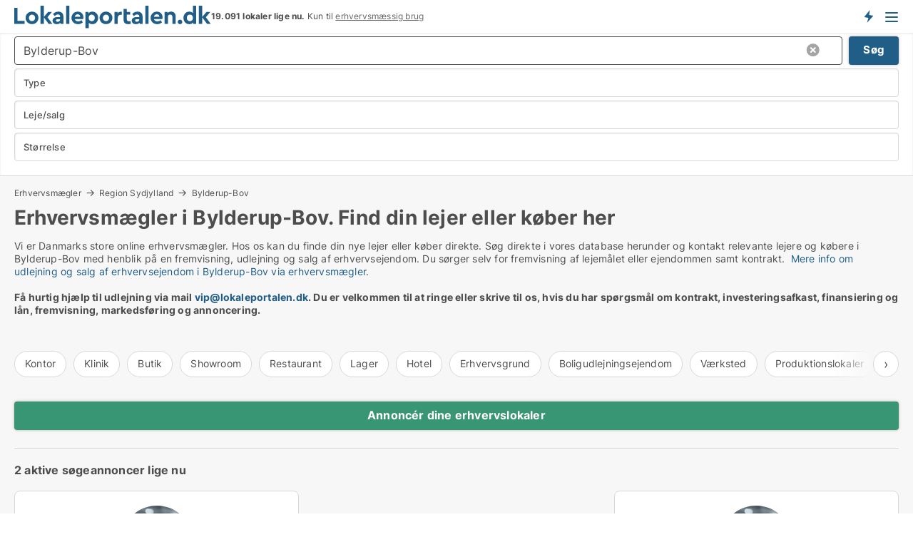

--- FILE ---
content_type: text/html; charset=utf-8
request_url: https://www.lokaleportalen.dk/erhvervsmaegler/bylderup-bov
body_size: 13422
content:
<!doctype html>
<html lang="da" prefix="og:http://ogp.me/ns#">
<head>
    
<meta charset="UTF-8" />

    <title>Erhvervsmægler i Bylderup-Bov</title>
        <meta name="description" content="Vi er Danmarks store online erhvervsmægler. Hos os kan du finde din nye lejer eller køber direkte. Søg direkte i vores database og kontakt relevante lejere og købere i Bylderup-Bov" />
        <meta property="fb:app_id" content="271960529906423" />
        <meta property="og:type" content="website" />
        <meta property="og:image" content="https://www.lokaleportalen.dk/media/2zohm2et/microsoftteams-image.png" />
        <meta property="og:image:secure_url" content="https://www.lokaleportalen.dk/media/2zohm2et/microsoftteams-image.png" />
        <meta property="og:image:alt" content="https://www.lokaleportalen.dk/media/2zohm2et/microsoftteams-image.png" />
        <meta property="og:image:width" content="640" />
        <meta property="og:image:height" content="480" />
        <meta property="og:url" content="https://www.lokaleportalen.dk/erhvervsmaegler/bylderup-bov" />
        <meta property="og:title" content="Erhvervsmægler i Bylderup-Bov" />
        <meta property="og:description" content="Vi er Danmarks store online erhvervsmægler. Hos os kan du finde din nye lejer eller køber direkte. Søg direkte i vores database og kontakt relevante lejere og købere i Bylderup-Bov" />


<link rel="canonical" href="https://www.lokaleportalen.dk/erhvervsmaegler/bylderup-bov" />

    <meta name="viewport" content="width=device-width, initial-scale=1, maximum-scale=1" />
    <link rel="shortcut icon" href="/images/favicons/favicon-l.svg" type="image/svg+xml" />

    <link rel="stylesheet" type="text/css" href="/css/Fonts.css?v=qdyVyXTPGujr1_Zx6mSCH3rhyJE" />


<link rel="stylesheet" href="/bundles/css/styles.css?v=pWVo-qnRWIgdurHenxtdXkftMa4" />
<link rel="stylesheet" href="/bundles/css/ie.css?v=arvbbbJlr3nYUy4yERXZvdZs-2M" />

    <link rel="stylesheet" type="text/css" href="/css/Print.css?v=bYdEREpUZoZiSfaoFUgZUwvL20s" media="print" />
<script>
    window.dataLayer = window.dataLayer || [];
    function gtag() { dataLayer.push(arguments); }
    gtag('consent', 'default', {
        'ad_user_data': 'denied',
        'ad_personalization': 'denied',
        'ad_storage': 'denied',
        'analytics_storage': 'denied'
    });
    gtag('js', new Date());
    gtag('config', 'G-C2382PKSN9');
</script>


<script type="application/ld+json">
{
  "@context": "https://schema.org",
  "@type": "FAQPage",
  "mainEntity": [
    {
      "@type": "Question",
      "acceptedAnswer": {
        "@type": "Answer",
        "text": "Der søges alle typer erhvervslokaler og erhvervsejendomme i Bylderup-Bov Bylderup-Bov på Lokaleportalen.dk."
      },
      "name": "Hvilke typer lokaler og ejendomme søges der i Bylderup-Bov Bylderup-Bov på Lokaleportalen.dk?"
    },
    {
      "@type": "Question",
      "acceptedAnswer": {
        "@type": "Answer",
        "text": "Hvis du har ledige erhvervslokaler i Bylderup-Bov Bylderup-Bov, er der en række faktorer som du skal være opmærksom på, herunder lokalernes stand, prissætning, markedsføring, fremvisning og kontrakt. Kontakt os gerne hvis du har brug for hjælp."
      },
      "name": "Hvordan finder jeg en lokalesøger som passer til mine ledige lokaler i Bylderup-Bov Bylderup-Bov?"
    },
    {
      "@type": "Question",
      "acceptedAnswer": {
        "@type": "Answer",
        "text": "Mange ejendomsselskaber varetager selv processen med udlejning eller salg, hvis de får ledige lokaler. Det kan dog være en god ide at bruge en rådgiver hvis du er i tvivl - eksempelvis en ejendomsadvokat."
      },
      "name": "Kan jeg finde en lejer eller køber til mine erhvervslokaler i Bylderup-Bov Bylderup-Bov uden en erhvervsmægler?"
    },
    {
      "@type": "Question",
      "acceptedAnswer": {
        "@type": "Answer",
        "text": "Du kan annoncere dine ledige lokaler i Bylderup-Bov på Lokaleportalen.dk. <a href=\"https://www.lokaleportalen.dk/opret-annonce\">Klik her for at oprette en  annonce for dine ledige lokaler</a>. På listen herover kan du se virksomheder der søger kontor, lager, butik, værksted, klinik, kontorfællesskab mv. i Bylderup-Bov Bylderup-Bov lige nu. Klik på overskriften ud for hver virksomhed for at læse mere om hvad de søger."
      },
      "name": "Hvordan kan jeg markedsføre mine ledige lokaler i Bylderup-Bov Bylderup-Bov?"
    }
  ]
}
</script>
</head>
<body class="new-popup-layout">
    
    

<header id="header">
    <section>
<a href="https://www.lokaleportalen.dk/" class="logo">
                    <img alt="Ledige erhvervslokaler → 1000-vis af lokaler til leje lige nu" title="Ledige erhvervslokaler → 1000-vis af lokaler til leje lige nu" src="/media/kjtddh3g/lokaleportalen-logo.svg"  />
                    
                </a>            <div class="post-logo">
                    <ul class="info" id="presentation_info" data-separator="." data-animate="false">
                        <li><span class="show-desktop"><b>19.091 lokaler lige nu</b> på <a class="tos-info" href="javascript:void(0)" popup-content-id="17434" data-anchor="tos_mails" style="text-decoration:underline;"><strong>Danmark største portal for erhvervslokaler</strong></a></span><span class="show-mobile"><b>19.091 lokaler lige nu.</b> Kun til <a class="tos-info" href="javascript:void(0)" popup-content-id="17434" data-anchor="tos_mails" style="text-decoration:underline;">erhvervsmæssig brug</a></span></li>
                    </ul>


            </div>
            <div class="logo-btns">
                <a id="special_product_button" class="special-product-button" onclick="ShowPreAuthPopup('HeaderSpecialButton', 'Popup_FrequencyUserCreation', '', false, '', '');">Få besked om nye lokaler</a>

                <div class="notification-buttons show-mobile">
                    
<a data-action="user-notifications" data-api="UserNotificationPopup" data-type="Default" class="notification-counter" style="display:none;"
   data-text="Nye lokaler" data-empty-text="Lokaler der passer til din agent">
    <label data-action="label"></label>
    <span class="counter" data-action="counter"></span>
</a>
                </div>


                    <a class="show-menu-button" onclick="ToggleMenu();"></a>
            </div>
        <div id="slide_nav" class="mobile-navi"></div>
    </section>
        <nav>
                <div  data-single-line="">
                    <aside>
<span><a class="show-desktop regular with-nested" onmouseover="this.prevFontColor=this.style.color;this.style.color='#f5870b'" onmouseout="this.style.color=this.prevFontColor" href="https://www.lokaleportalen.dk/om-lokaleportalendk">Om Lokaleportalen.dk </a><ul class="nested-links"><li><a class="regular" href="https://www.lokaleportalen.dk/kontakt">Kontakt</a></li><li><a class="regular" href="https://www.lokaleportalen.dk/find-fejl-og-faa-beloenning">Find fejl og få belønning</a></li><li><a class="regular" href="/udvalgte-kunder">Udvalgte kunder</a></li><li><a class="regular" href="https://www.lokaleportalen.dk/medieomtale">Medieomtale</a></li><li><a class="regular" href="https://www.lokaleportalen.dk/facebook-communities">Facebook communities</a></li></ul></span><span><a class="bold with-nested" onmouseover="this.prevFontColor=this.style.color;this.style.color='#f5870b'" onmouseout="this.style.color=this.prevFontColor" href="https://www.lokaleportalen.dk/lokaler-til-leje">Lokaler til leje</a><ul class="nested-links"><li><a class="regular" href="https://www.lokaleportalen.dk/leje/kontorlokaler">Kontor til leje</a></li><li><a class="regular" href="https://www.lokaleportalen.dk/leje/butikslokaler">Butik til leje</a></li><li><a class="regular" href="https://www.lokaleportalen.dk/leje/lagerlokaler">Lager til leje</a></li><li><a class="regular" href="https://www.lokaleportalen.dk/leje/vaerkstedslokaler">Værksted til leje</a></li><li><a class="regular" href="https://www.lokaleportalen.dk/leje/kontorfaellesskaber">Kontorfællesskab til leje</a></li><li><a class="regular" href="https://www.lokaleportalen.dk/leje/kontorhoteller">Kontorhotel til leje</a></li><li><a class="regular" href="https://www.lokaleportalen.dk/leje/restaurantlokaler">Restaurant til leje</a></li><li><a class="regular" href="https://www.lokaleportalen.dk/leje/kliniklokaler">Klinik til leje</a></li><li><a class="regular" href="https://www.lokaleportalen.dk/leje/showrooms">Showroom til leje</a></li><li><a class="regular" href="https://www.lokaleportalen.dk/leje/erhvervslejemaal">Erhvervslejemål </a></li><li><a class="regular" href="https://www.lokaleportalen.dk/leje/erhvervsgrunde">Erhvervsgrund til leje</a></li></ul></span><span><a class="bold with-nested" onmouseover="this.prevFontColor=this.style.color;this.style.color='#f5870b'" onmouseout="this.style.color=this.prevFontColor" href="/erhvervsejendomme-til-salg">Erhvervsejendom til salg</a><ul class="nested-links"><li><a class="regular" href="https://www.lokaleportalen.dk/salg/kontorejendomme">Kontor til salg</a></li><li><a class="regular" href="https://www.lokaleportalen.dk/salg/butikker">Butik til salg</a></li><li><a class="regular" href="https://www.lokaleportalen.dk/salg/lagerejendomme">Lager til salg</a></li><li><a class="regular" href="https://www.lokaleportalen.dk/salg/produktionsejendomme">Produktionsejendomme til salg</a></li><li><a class="regular" href="https://www.lokaleportalen.dk/salg/restauranter">Restaurant til salg</a></li><li><a class="regular" href="https://www.lokaleportalen.dk/salg/klinikker">Klinik til salg</a></li><li><a class="regular" href="https://www.lokaleportalen.dk/salg/boligudlejningsejendomme">Boligejendomme til salg</a></li><li><a class="regular" href="https://www.lokaleportalen.dk/salg/hotelejendomme">Hotel til salg</a></li><li><a class="regular" href="https://www.lokaleportalen.dk/salg/ejendomme">Ejendomme til salg</a></li><li><a class="regular" href="https://www.lokaleportalen.dk/salg/erhvervsgrunde">Erhvervsgrund til salg</a></li></ul></span><span><a class="bold with-nested" onmouseover="this.prevFontColor=this.style.color;this.style.color='#f5870b'" onmouseout="this.style.color=this.prevFontColor" href="/udlejning-af-lokaler">Find lejer</a><ul class="nested-links"><li><a class="regular" href="https://www.lokaleportalen.dk/udlejning-af-lokaler/kontorlokaler">Udlejning af kontor</a></li><li><a class="regular" href="https://www.lokaleportalen.dk/udlejning-af-lokaler/butikslokaler">Udlejning af butik</a></li><li><a class="regular" href="https://www.lokaleportalen.dk/udlejning-af-lokaler/lagerlokaler">Udlejning af lager</a></li><li><a class="regular" href="https://www.lokaleportalen.dk/udlejning-af-lokaler/kliniklokaler">Udlejning af klinik</a></li><li><a class="regular" href="https://www.lokaleportalen.dk/udlejning-af-lokaler/showrooms">Udlejning af showroom</a></li><li><a class="regular" href="https://www.lokaleportalen.dk/udlejning-af-lokaler/restaurantlokaler">Udlejning af restaurant</a></li><li><a class="regular" href="https://www.lokaleportalen.dk/udlejning-af-lokaler/vaerkstedslokaler">Udlejning af værksted</a></li></ul></span><span><a class="bold with-nested" onmouseover="this.prevFontColor=this.style.color;this.style.color='#f5870b'" onmouseout="this.style.color=this.prevFontColor" href="https://www.lokaleportalen.dk/salg-af-erhvervsejendomme">Find køber</a><ul class="nested-links"><li><a class="regular" href="https://www.lokaleportalen.dk/salg-af-erhvervsejendomme">Salg af erhvervsejendom</a></li><li><a class="regular" href="https://www.lokaleportalen.dk/salg-af-erhvervsejendomme/boligudlejningsejendomme">Salg af boligudlejningsejendom</a></li></ul></span><span><a class="regular with-nested" onmouseover="this.prevFontColor=this.style.color;this.style.color='#f5870b'" onmouseout="this.style.color=this.prevFontColor" href="https://www.lokaleportalen.dk/viden-om">Viden om</a><ul class="nested-links"><li><a class="regular" href="https://www.lokaleportalen.dk/erhvervslokaler-spoergsmaal-svar">Spørgsmål og svar om erhvervslokaler</a></li><li><a class="regular" href="https://www.lokaleportalen.dk/blogs">Blog</a></li><li><a class="regular" href="https://www.lokaleportalen.dk/nyheder">Nyheder</a></li><li><a class="regular" href="https://www.lokaleportalen.dk/ejendomsleksikon">Ejendomsleksikon</a></li></ul></span><span><a class="bold with-nested" onmouseover="this.prevFontColor=this.style.color;this.style.color='#f5870b'" onmouseout="this.style.color=this.prevFontColor" href="https://www.lokaleportalen.dk/ejendoms-statistik">Data</a><ul class="nested-links"><li><a class="regular" href="https://www.lokaleportalen.dk/ejendoms-statistik/lokaler-udvikling">Udviklingen i udbudte lokaler</a></li><li><a class="regular" href="https://www.lokaleportalen.dk/ejendoms-statistik/nye-lokaler-udvikling">Udviklingen i nye udbudte lokaler</a></li><li><a class="regular" href="https://www.lokaleportalen.dk/ejendoms-statistik/udlejede-lokaler-udvikling">Udviklingen i udlejede lokaler</a></li><li><a class="regular" href="https://www.lokaleportalen.dk/ejendoms-statistik/ejendomme-udvikling">Udviklingen i udbudte ejendomme</a></li><li><a class="regular" href="https://www.lokaleportalen.dk/ejendoms-statistik/nye-ejendomme-udvikling">Udviklingen i nye udbudte ejendomme</a></li><li><a class="regular" href="https://www.lokaleportalen.dk/ejendoms-statistik/solgte-ejendomme-udvikling">Udviklingen i solgte ejendomme</a></li></ul></span>                        
                    </aside>
                    <aside>
<a class="show-desktop regular" onmouseover="this.prevFontColor=this.style.color;this.style.color='#f5870b'" onmouseout="this.style.color=this.prevFontColor" href="https://www.lokaleportalen.dk/create-user-profile">Opret</a><a class="show-mobile bold" onmouseover="this.prevFontColor=this.style.color;this.style.color='#f5870b'" onmouseout="this.style.color=this.prevFontColor" href="https://www.lokaleportalen.dk/create-user-profile">Sign up</a><a class="button orange regular plus" onmouseover="this.prevFontColor=this.style.color;this.style.color='#f5870b'" onmouseout="this.style.color=this.prevFontColor" href="https://www.lokaleportalen.dk/opret-lokaleannonce">Opret annonce</a>                                <a class="login show-desktop" href="javascript:ShowLoginPopup()">Log ind</a>
                    </aside>
                </div>
        </nav>
    
</header>


    <main id="layout" class=" no-side-bar">
        <div id="container">
            <div id="mainContent">
                
        <h2 class="breadcrumb head empty"></h2>

                <div class="content page-content" id="page_data">
                    
                    





    <div id="page_control" class="page-control">
        

<div class="search-results">
    <div class="top-section" data-extra-top-content="1">
<div class="breadcrumb head" id="simple_bread_crumb"><a href="/erhvervsmaegler" onclick="ClearSearch()" oncontextmenu="ClearSearch()">Erhvervsmægler</a><a href="/erhvervsmaegler/region-sydjylland" class="  i Region Sydjylland" onclick="ClearSearch()" oncontextmenu="ClearSearch()">Region Sydjylland</a><a href="/erhvervsmaegler/bylderup-bov" class="   i  Bylderup-Bov" onclick="ClearSearch()" oncontextmenu="ClearSearch()">Bylderup-Bov</a></div><script type="application/ld+json">
    {
      "@context": "https://schema.org",
      "@type": "BreadcrumbList",
      "itemListElement": [{
        "@type": "ListItem",
        "position": 1,
        "name": "Erhvervsmægler",
        "item": "https://www.lokaleportalen.dk/erhvervsmaegler"
      },{
        "@type": "ListItem",
        "position": 2,
        "name": "Region Sydjylland",
        "item": "https://www.lokaleportalen.dk/erhvervsmaegler/region-sydjylland"
      },{
        "@type": "ListItem",
        "position": 3,
        "name": "Bylderup-Bov",
        "item": "https://www.lokaleportalen.dk/erhvervsmaegler/bylderup-bov"
      }]
    }
    </script><h1>Erhvervsmægler i Bylderup-Bov. Find din lejer eller køber her</h1>
        <div class="seo-content">
            Vi er Danmarks store online erhvervsmægler. Hos os kan du finde din nye lejer eller køber direkte. Søg direkte i vores database herunder og kontakt relevante lejere og købere i Bylderup-Bov med henblik på en fremvisning, udlejning og salg af erhvervsejendom. Du sørger selv for fremvisning af lejemålet eller ejendommen samt kontrakt.  <a href="#moreinfo" data-anchor="#moreinfo">Mere info om udlejning og salg af erhvervsejendom i Bylderup-Bov via erhvervsmægler.</a><br /><br /><strong>Få hurtig hjælp til udlejning via mail <a href="mailto:vip@lokaleportalen.dk">vip@lokaleportalen.dk</a>. Du er velkommen til at ringe eller skrive til os, hvis du har spørgsmål om kontrakt, investeringsafkast, finansiering og lån, fremvisning, markedsføring og annoncering.<a rel="noopener noreferrer" tabindex="-1" href="mailto:vip@virksomhedslokaler.dk" target="_blank" title="mailto:vip@virksomhedslokaler.dk" class="fui-Link ___m14voj0 f3rmtva f1ern45e f1deefiw f1n71otn f1q5o8ev f1h8hb77 f1vxd6vx f1ewtqcl fyind8e f1k6fduh f1w7gpdv fk6fouc fjoy568 figsok6 f1hu3pq6 f11qmguv f19f4twv f1tyq0we f1g0x7ka fhxju0i f1qch9an f1cnd47f fqv5qza f1vmzxwi f1o700av f13mvf36 f9n3di6 f1ids18y fygtlnl f1deo86v f12x56k7 f1iescvh ftqa4ok f50u1b5 fs3pq8b f1hghxdh f1tymzes f1x7u7e9 f1cmlufx f10aw75t fsle3fq"></a><br /><br /></strong></p>
        </div>
<div id="search_legend" class="search-legend">
    <div class="show-desktop"></div>
    <div class="show-mobile"></div>
</div>

<div class="scrollable-list" data-behavior="ScrollableList">
    <div>
            <a href="/erhvervsmaegler/kontorlokaler/bylderup-bov">Kontor</a>
            <a href="/erhvervsmaegler/kliniklokaler/bylderup-bov">Klinik</a>
            <a href="/erhvervsmaegler/butikslokaler/bylderup-bov">Butik</a>
            <a href="/erhvervsmaegler/showrooms/bylderup-bov">Showroom</a>
            <a href="/erhvervsmaegler/restaurantlokaler/bylderup-bov">Restaurant</a>
            <a href="/erhvervsmaegler/lagerlokaler/bylderup-bov">Lager</a>
            <a href="/erhvervsmaegler/hoteller/bylderup-bov">Hotel</a>
            <a href="/erhvervsmaegler/erhvervsgrunde/bylderup-bov">Erhvervsgrund</a>
            <a href="/erhvervsmaegler/boligudlejningsejendomme/bylderup-bov">Boligudlejningsejendom</a>
            <a href="/erhvervsmaegler/vaerkstedslokaler/bylderup-bov">Værksted</a>
            <a href="/erhvervsmaegler/produktionslokaler/bylderup-bov">Produktionslokaler</a>
            <a href="/erhvervsmaegler/kontorfaellesskaber/bylderup-bov">Kontorfællesskab</a>
            <a href="/erhvervsmaegler/undervisningslokaler/bylderup-bov">Undervisningslokale</a>
            <a href="/erhvervsmaegler/virtuelle-kontorlokaler/bylderup-bov">Virtuelt kontor</a>
            <a href="/erhvervsmaegler/garager/bylderup-bov">Garage</a>
    </div>
</div></div>



<div class="side-search-criteria" id="side_crit">
    <div class="wrap">
<form action="/Custom/LeftMenu/Process?selectedDemandType=&selectedDemandTypeUrlKey=erhvervsmaegler&seachAdMode=1&cityName=bylderup-bov&zipCode=&isSearchResultPage=True&nodeId=4297&searchType=FindBuyer" data-ajax="true" method="POST" data-ajax-mode="after" data-ajax-update="#side_crit" data-ajax-failure="alert('An unexpected error occured. Please contact support@mail.lokaleportalen.dk');" id="side_crit_form" datavalalert="1">
            <div class="filter ">


                

                    <div class="item  primary">
        <label class="h3" for="side_crit_exp_searchtenant.locationtitle">Hvor ligger dine lokaler? (medtag omkringliggende områder)</label>
                        <div class="box huge" data-criteria="LeftMenu_ZipCodes">
                            

<div data-behavior="ZipContainer" id="LeftMenu_ZipCodes" class="zip-control"
     data-duplicate-big-cities="false"
     data-max-items=""
     data-country=""
     data-max-items-message="Du kan højst vælge  postnumre. "
     data-no-cities-message="&amp;lt;span class=&amp;quot;show-desktop&amp;quot;&amp;gt;Vælg by/postnummer&amp;lt;/span&amp;gt;&amp;lt;span class=&amp;quot;show-mobile&amp;quot;&amp;gt;Område&amp;lt;/span&amp;gt;"
     data-several-cities-message="[amount] postnumre valgt"
     data-counting-label="true"
     data-allow-regions="true"
     data-country-changes-callback="false"
     data-hide-countries="true"
     data-search-countries="true"
     data-placeholder="Skriv by/område..."
     data-use-search-button="true"
     v-bind:class="{ 'has-values': selected.length > 0 }">
    <input type="text" style="display:none;" ref="value" name="LeftMenu_ZipCodes" value="6372" v-bind:value="valueString"
           data-val="false" data-val-required="" />
    <div class="zip-selector search-text-container">
                <a class="search-button" v-on:click="togglePopup()"></a>
            <input type="text" class="txt placeholder-green search-text-input" v-bind:value="filter" v-on:input="filter=$event.target.value" v-on:focus="onFocus()" v-on:blur="onBlur()" v-on:keydown.enter.prevent="onEnter"
                v-bind:placeholder="placeholder" autocomplete="off" />
            <a class="delete-all" v-show="isDeleteAllShown" v-on:click="removeAll()"></a>
                <a class="button search-text-button" v-on:click="search()">Søg</a>
        <div ref="popup" class="popup-container" v-show="visible" style="display:none;">
            <div ref="items" class="ZipCodeContainer custom-scroll">
                <template v-for="item in cities" v-bind:key="item.Id">
                    <span class="custom-cb"
                          v-bind:title="item.Name" 
                          v-bind:class="{ bold: item.IsRegion && item.ChildIds.length > 0}"
                          v-on:click="toggle(item)">
                        <input type="checkbox" v-bind:value="item.Id" v-bind:checked="isItemSelected(item)" v-if="!item.IsRegion || allowRegions" />
                        <span>{{item.Name}}</span>
                    </span>
                    <fieldset v-if="regionMode && item.IsRegion && item.ChildIds.length > 0 && item.ShowChildItems">
                        <a v-on:click="selectVisible" v-show="isSelectAllInPopupVisible" class="link non-link red">Vælg alle herunder</a>
                        <a v-on:click="removeVisible" v-show="isDeleteAllInPopupVisible" class="link non-link red">Slet valgte</a>
                    </fieldset>
                </template>
            </div>
            <div class="btns" v-show="cities.length > 0">
                <a class="button small full-width" v-on:click="onOk()">OK</a>
            </div>
            <div class="tip" v-show="showPopupTip">Scroll ned for at se flere byer</div>
        </div>
    </div>
</div>
                        </div>
                    </div>
        <div class="item secondary" id="estate_type_label">
        <label class="h3" for="side_crit_exp_findbuyer">Hvad kan dine lokaler anvendes til?</label>
            <div class="box large double-popup" data-criteria="LeftMenu_EstateTypes">
                

<div class="EstateTypeContainer" data-behavior="EstateTypeContainer" data-demand-control="LeftMenu_DemandTypeId" data-label-id="estate_type_label" id="LeftMenu_EstateTypes" data-is-lp="false" data-alternative-names="">




<div class="custom-dd" data-custom-dd data-behavior="CustomDropDown" data-max-items=""
     data-default-text="&amp;lt;span class=&amp;quot;show-desktop&amp;quot;&amp;gt;Vælg lokaletype...&amp;lt;/span&amp;gt;&amp;lt;span class=&amp;quot;show-mobile&amp;quot;&amp;gt;Type&amp;lt;/span&amp;gt;" data-many-text="%amount% typer valgt" data-selected-items-label-preffix="Lokaletype" 
      data-counting-label="true"
     data-hide-checkboxes="false" data-on-change="" data-placeholder="Find typer"
     name="LeftMenu_EstateTypes"
     v-bind:class="{ 'has-values': selected.length > 0 }">
        <div class="select-mimic-button" v-bind:disabled="disabled" v-on:click="togglePopup" v-html="labelText" v-bind:class="{ empty: selected.length === 0, several: selected.length > 1 }" v-bind:data-filters-count="selected.length > 1 ? selected.length : null"></div>
    <div class="popup-container --wrap" style="display:none;" v-show="isShown" ref="popup">
        <div class="scroll custom-scroll">
            <div >
                    <div v-show="isItemVisible('16') && isGroupVisible('')">
                        <label class="custom-cb">
                            <input type="checkbox" name="LeftMenu_EstateTypes" value="16" data-group="" v-model="selected"
                                   v-bind:disabled="disabled || !isAllowed('16')"  
                                   v-bind:data-disabled="!isItemVisible('16')" />
                            <span v-on:click="if (!isAllowed('16')) showMaxItemsMessage()">Boligudlejningsejendom</span>
                        </label>
                    </div>
                    <div v-show="isItemVisible('4') && isGroupVisible('')">
                        <label class="custom-cb">
                            <input type="checkbox" name="LeftMenu_EstateTypes" value="4" data-group="" v-model="selected"
                                   v-bind:disabled="disabled || !isAllowed('4')"  
                                   v-bind:data-disabled="!isItemVisible('4')" />
                            <span v-on:click="if (!isAllowed('4')) showMaxItemsMessage()">Butik</span>
                        </label>
                    </div>
                    <div v-show="isItemVisible('13') && isGroupVisible('')">
                        <label class="custom-cb">
                            <input type="checkbox" name="LeftMenu_EstateTypes" value="13" data-group="" v-model="selected"
                                   v-bind:disabled="disabled || !isAllowed('13')"  
                                   v-bind:data-disabled="!isItemVisible('13')" />
                            <span v-on:click="if (!isAllowed('13')) showMaxItemsMessage()">Erhvervsgrund</span>
                        </label>
                    </div>
                    <div v-show="isItemVisible('25') && isGroupVisible('')">
                        <label class="custom-cb">
                            <input type="checkbox" name="LeftMenu_EstateTypes" value="25" data-group="" v-model="selected"
                                   v-bind:disabled="disabled || !isAllowed('25')"  
                                   v-bind:data-disabled="!isItemVisible('25')" />
                            <span v-on:click="if (!isAllowed('25')) showMaxItemsMessage()">Garage</span>
                        </label>
                    </div>
                    <div v-show="isItemVisible('17') && isGroupVisible('')">
                        <label class="custom-cb">
                            <input type="checkbox" name="LeftMenu_EstateTypes" value="17" data-group="" v-model="selected"
                                   v-bind:disabled="disabled || !isAllowed('17')"  
                                   v-bind:data-disabled="!isItemVisible('17')" />
                            <span v-on:click="if (!isAllowed('17')) showMaxItemsMessage()">Hotel</span>
                        </label>
                    </div>
                    <div v-show="isItemVisible('8') && isGroupVisible('')">
                        <label class="custom-cb">
                            <input type="checkbox" name="LeftMenu_EstateTypes" value="8" data-group="" v-model="selected"
                                   v-bind:disabled="disabled || !isAllowed('8')"  
                                   v-bind:data-disabled="!isItemVisible('8')" />
                            <span v-on:click="if (!isAllowed('8')) showMaxItemsMessage()">Klinik</span>
                        </label>
                    </div>
                    <div v-show="isItemVisible('1') && isGroupVisible('')">
                        <label class="custom-cb">
                            <input type="checkbox" name="LeftMenu_EstateTypes" value="1" data-group="" v-model="selected"
                                   v-bind:disabled="disabled || !isAllowed('1')"  
                                   v-bind:data-disabled="!isItemVisible('1')" />
                            <span v-on:click="if (!isAllowed('1')) showMaxItemsMessage()">Kontor</span>
                        </label>
                    </div>
                    <div v-show="isItemVisible('6') && isGroupVisible('')">
                        <label class="custom-cb">
                            <input type="checkbox" name="LeftMenu_EstateTypes" value="6" data-group="" v-model="selected"
                                   v-bind:disabled="disabled || !isAllowed('6')"  
                                   v-bind:data-disabled="!isItemVisible('6')" />
                            <span v-on:click="if (!isAllowed('6')) showMaxItemsMessage()">Kontorfællesskab</span>
                        </label>
                    </div>
                    <div v-show="isItemVisible('2') && isGroupVisible('')">
                        <label class="custom-cb">
                            <input type="checkbox" name="LeftMenu_EstateTypes" value="2" data-group="" v-model="selected"
                                   v-bind:disabled="disabled || !isAllowed('2')"  
                                   v-bind:data-disabled="!isItemVisible('2')" />
                            <span v-on:click="if (!isAllowed('2')) showMaxItemsMessage()">Lager</span>
                        </label>
                    </div>
                    <div v-show="isItemVisible('20') && isGroupVisible('')">
                        <label class="custom-cb">
                            <input type="checkbox" name="LeftMenu_EstateTypes" value="20" data-group="" v-model="selected"
                                   v-bind:disabled="disabled || !isAllowed('20')"  
                                   v-bind:data-disabled="!isItemVisible('20')" />
                            <span v-on:click="if (!isAllowed('20')) showMaxItemsMessage()">Produktionslokaler</span>
                        </label>
                    </div>
                    <div v-show="isItemVisible('9') && isGroupVisible('')">
                        <label class="custom-cb">
                            <input type="checkbox" name="LeftMenu_EstateTypes" value="9" data-group="" v-model="selected"
                                   v-bind:disabled="disabled || !isAllowed('9')"  
                                   v-bind:data-disabled="!isItemVisible('9')" />
                            <span v-on:click="if (!isAllowed('9')) showMaxItemsMessage()">Restaurant</span>
                        </label>
                    </div>
                    <div v-show="isItemVisible('12') && isGroupVisible('')">
                        <label class="custom-cb">
                            <input type="checkbox" name="LeftMenu_EstateTypes" value="12" data-group="" v-model="selected"
                                   v-bind:disabled="disabled || !isAllowed('12')"  
                                   v-bind:data-disabled="!isItemVisible('12')" />
                            <span v-on:click="if (!isAllowed('12')) showMaxItemsMessage()">Showroom</span>
                        </label>
                    </div>
                    <div v-show="isItemVisible('11') && isGroupVisible('')">
                        <label class="custom-cb">
                            <input type="checkbox" name="LeftMenu_EstateTypes" value="11" data-group="" v-model="selected"
                                   v-bind:disabled="disabled || !isAllowed('11')"  
                                   v-bind:data-disabled="!isItemVisible('11')" />
                            <span v-on:click="if (!isAllowed('11')) showMaxItemsMessage()">Undervisningslokale</span>
                        </label>
                    </div>
                    <div v-show="isItemVisible('10') && isGroupVisible('')">
                        <label class="custom-cb">
                            <input type="checkbox" name="LeftMenu_EstateTypes" value="10" data-group="" v-model="selected"
                                   v-bind:disabled="disabled || !isAllowed('10')"  
                                   v-bind:data-disabled="!isItemVisible('10')" />
                            <span v-on:click="if (!isAllowed('10')) showMaxItemsMessage()">Virtuelt kontor</span>
                        </label>
                    </div>
                    <div v-show="isItemVisible('3') && isGroupVisible('')">
                        <label class="custom-cb">
                            <input type="checkbox" name="LeftMenu_EstateTypes" value="3" data-group="" v-model="selected"
                                   v-bind:disabled="disabled || !isAllowed('3')"  
                                   v-bind:data-disabled="!isItemVisible('3')" />
                            <span v-on:click="if (!isAllowed('3')) showMaxItemsMessage()">Værksted</span>
                        </label>
                    </div>
            </div>
        </div>
            <div class="btns">
                <a class="button small full-width" v-on:click="closePopup()">OK</a>
            </div>
    </div>
</div></div>
            </div>
        </div>
                        <div class="item secondary">
        <label class="h3" for="side_crit_exp_searchtenant.demandtypetitle">Er dine lokaler til leje eller salg?</label>
                            <span class="popup-opener" data-behavior="PopupOpener"><span class="show-desktop">Er dine lokaler til leje eller salg?</span><span class="show-mobile">Leje/salg</span></span>
                            <div>
                                <div class="box" data-criteria="LeftMenu_DemandTypeId">
                                        <div>
                                            <label class="custom-cb">
                                                <input type="radio" name="LeftMenu_DemandTypeId" checked="checked" />
                                                <span>Alle</span>
                                            </label>
                                        </div>
                                        <div>
                                            <label class="custom-cb">
                                                <input type="radio" name="LeftMenu_DemandTypeId" value="1" />
                                                <span>Leje</span>
                                            </label>
                                        </div>
                                        <div>
                                            <label class="custom-cb">
                                                <input type="radio" name="LeftMenu_DemandTypeId" value="2" />
                                                <span>Køb</span>
                                            </label>
                                        </div>
                                </div>
                            </div>
                        </div>


                    <div class="item secondary">
        <label class="h3" for="side_crit_exp_searchtenant.sizetitle">Hvor store er dine lokaler?</label>
                        <span class="popup-opener" data-behavior="PopupOpener"><span class="show-desktop">Hvor store er dine lokaler?</span><span class="show-mobile">Størrelse</span></span>
                        <div class="box" data-criteria="LeftMenu_Area" data-preffix="Størrelse">
                            

<div data-behavior="SpanBox" class="span-box slider"
       data-sp-decimal=","
       data-sp-thousand="."
       data-perc-deviation="0"
       data-disable-autofill=""
       data-disable-formatting="false" name="LeftMenu_Area">
        <div class="holder" data-slider data-max="5000" data-postfix="&lt;span&gt;m&lt;sup&gt;2&lt;/sup&gt;&lt;/span&gt;" data-step="10">
            <input ref="fieldTo" data-from type="text" name="LeftMenu_AreaFrom" v-bind:value="resultMin" />
            <input ref="fieldFrom" data-to type="text" name="LeftMenu_AreaTo" v-bind:value="resultMax" />

            <input type="range" min="0" max="5000" step="10" v-model="value1" />
            <input type="range" min="0" max="5000" step="10" v-model="value2" />
            <div class="line">
                <span v-bind:style="{ width: rangeWidth + '%', marginLeft: rangeOffset + '%' }"></span>
            </div>
            <div class="tips">
                <div>
                    <span ref="inputMin" contenteditable="true" v-html="inputMin" v-on:blur="onMinInput" v-on:focus="onMinFocus" v-on:keydown.enter="onKeypressEnter" :class="{ 'editable': true }"></span>
                    <span v-html="postfix"></span>
                </div>
                <div>
                    <span ref="inputMax" contenteditable="true" v-html="inputMax" v-on:blur="onMaxInput" v-on:focus="onMaxFocus" v-on:keydown.enter="onKeypressEnter" :class="{ 'editable': true }"></span>
                    <span v-html="postfix"></span>
                </div>
            </div>
        </div>
</div>
                        </div>
                    </div>







            </div>
            <input id="btnCriteriaUpdated" type="submit" style="display:none;" name="CriteriaUpdated" />
            <input id="btnMoreLocations" type="submit" style="display:none;" name="MoreLocations" />
                <div class="static-filter-buttons show-criteria">
                    <a class="button medium" href="javascript:LeftMenu_ShowSecondaryCriteria()"><span class="text-show">Detaljeret søgning</span><span class="text-hide">Søg</span></a>

                </div>
</form>

    </div>
</div>
    
<div id="search_results" class="ads-list-wrapper grid">


        <div class="search-results-controls " id="searchAdListResultControl">
<div class="show-mobile button-space"><a class="button big full-width green " href="javascript:ShowPreAuthPopup(`ButtonToken`,`Popup_Landlord_CreateProfile`,``,true,``,``);">Annoncér dine erhvervslokaler</a></div>
<span class="total-label">2 aktive søgeannoncer lige nu</span>        <div class="right-container">
            <div class="show-desktop"><a class="button medium green " href="javascript:ShowPreAuthPopup(`ButtonToken`,`Popup_Landlord_CreateProfile`,``,true,``,``);">Annoncér dine erhvervslokaler</a></div>
        </div>
    </div>

        <ul id="search_result_container" class="search-ads-result col-4">
                <li class="">
                    <div  onclick="Redirect('/udlejning/id/98682', false)">
                        <h4 class="line-clamp line-2">
                            <a href="/udlejning/id/98682" data-no-propagation>
                                Henrik søger lager, værksted eller produktionslokaler til salg i Region Sydjylland
                            </a>
                        </h4>
                            <a class="thumbnail contact-picture no-image" href="/udlejning/id/98682">
                                <img src="/StaticFiles/media/542811/Cache/noimage-searchad_411_Square.webp" alt="Henrik søger lager, værksted eller produktionslokaler til salg i Region Sydjylland" loading="lazy" />
                            </a>
                        
                        <div class="wrap">
                                <div class="text-data line-clamp line-5">
                                    Henrik søger 500-6000 m2 lager / værksted / produktionslokaler til salg

                                </div>
                                <ul data-action="facts" class="details">
                                        <li>
                                            <strong>Areal:</strong>
                                            <span>500-6000 m<sup>2</sup></span>
                                        </li>
                                </ul>
                        </div>
                        <div class="buttons">
                                        <span class="nowrap font-unfit" data-single-line>
                                                <a data-action="contact-info-98682" href="javascript:ContactSearchAd(98682)" class="button full-width" data-no-propagation>Kontakt lokalesøger</a>
                                        </span>
                        </div>
                        <div data-container class="contact-info" style="display:none;;">
                            <strong>
                                Kontaktinformationer:
                            </strong>
                            <div id="contact_info_holder_98682">
                                
                            </div>
                        </div>
                    </div>
                </li>
                <li class="">
                    <div  onclick="Redirect('/udlejning/id/93571', false)">
                        <h4 class="line-clamp line-2">
                            <a href="/udlejning/id/93571" data-no-propagation>
                                Kenneth søger hotel til salg i Region Sydjylland, Region Midtjylland eller Mariager
                            </a>
                        </h4>
                            <a class="thumbnail contact-picture no-image" href="/udlejning/id/93571">
                                <img src="/StaticFiles/media/542811/Cache/noimage-searchad_411_Square.webp" alt="Kenneth søger hotel til salg i Region Sydjylland, Region Midtjylland eller Mariager" loading="lazy" />
                            </a>
                        
                        <div class="wrap">
                                <div class="text-data line-clamp line-5">
                                    Er kun interesseret i hoteller eller bygning hvor det er muligt at drive hotel fra med små ændringer.

Minimum 30 værels...

                                </div>
                                <ul data-action="facts" class="details">
                                        <li>
                                            <strong>Areal:</strong>
                                            <span>700-10000 m<sup>2</sup></span>
                                        </li>
                                </ul>
                        </div>
                        <div class="buttons">
                                        <span class="nowrap font-unfit" data-single-line>
                                                <a data-action="contact-info-93571" href="javascript:ContactSearchAd(93571)" class="button full-width" data-no-propagation>Kontakt lokalesøger</a>
                                        </span>
                        </div>
                        <div data-container class="contact-info" style="display:none;;">
                            <strong>
                                Kontaktinformationer:
                            </strong>
                            <div id="contact_info_holder_93571">
                                
                            </div>
                        </div>
                    </div>
                </li>
                    <li class="empty"></li>
                    <li class="empty"></li>
        </ul>

    

    <br />
    <div class="clear"></div>

</div>



    <div class="clear"></div>
</div>

    </div>

                            <div id="faqItem" data-page-faq-content="1" class="bottom-faq collapsible-blocks  with-title">
                                
<h2>Ofte stillede spørgsmål</h2>    <label>
        <input type="checkbox" name="faq" value="0" data-behavior="Radio" />
        <h4>Hvilke typer lokaler og ejendomme søges der i Bylderup-Bov Bylderup-Bov på Lokaleportalen.dk?</h4>
        <div>Der søges alle typer erhvervslokaler og erhvervsejendomme i Bylderup-Bov Bylderup-Bov på Lokaleportalen.dk.</div>
    </label>
    <label>
        <input type="checkbox" name="faq" value="1" data-behavior="Radio" />
        <h4>Hvordan finder jeg en lokalesøger som passer til mine ledige lokaler i Bylderup-Bov Bylderup-Bov?</h4>
        <div>Hvis du har ledige erhvervslokaler i Bylderup-Bov Bylderup-Bov, er der en række faktorer som du skal være opmærksom på, herunder lokalernes stand, prissætning, markedsføring, fremvisning og kontrakt. Kontakt os gerne hvis du har brug for hjælp.</div>
    </label>
    <label>
        <input type="checkbox" name="faq" value="2" data-behavior="Radio" />
        <h4>Kan jeg finde en lejer eller køber til mine erhvervslokaler i Bylderup-Bov Bylderup-Bov uden en erhvervsmægler?</h4>
        <div>Mange ejendomsselskaber varetager selv processen med udlejning eller salg, hvis de får ledige lokaler. Det kan dog være en god ide at bruge en rådgiver hvis du er i tvivl - eksempelvis en ejendomsadvokat.</div>
    </label>
    <label>
        <input type="checkbox" name="faq" value="3" data-behavior="Radio" />
        <h4>Hvordan kan jeg markedsføre mine ledige lokaler i Bylderup-Bov Bylderup-Bov?</h4>
        <div>Du kan annoncere dine ledige lokaler i Bylderup-Bov på Lokaleportalen.dk. <a href="https://www.lokaleportalen.dk/opret-annonce">Klik her for at oprette en  annonce for dine ledige lokaler</a>. På listen herover kan du se virksomheder der søger kontor, lager, butik, værksted, klinik, kontorfællesskab mv. i Bylderup-Bov Bylderup-Bov lige nu. Klik på overskriften ud for hver virksomhed for at læse mere om hvad de søger.</div>
    </label>

                            </div>
                        <div data-extra-custom-page-content="1">
                            
                        </div>
<div class="bottom-seo" id="moreinfo">
        <div class="anchor-tabs overflow-scroll hidden-scroll" data-behavior="DragScroll">
            <ul data-behavior="AnchorTabs">
                    <li data-target="erhvervsmaegler_i_bylderupbov">
                        <a href="#erhvervsmaegler_i_bylderupbov">
                            Erhvervsmægler i Bylderup-Bov
                        </a>                        
                    </li>
                    <li data-target="hvad_er_en_erhvervsmaegler">
                        <a href="#hvad_er_en_erhvervsmaegler">
                            Hvad er en erhvervsmægler?
                        </a>                        
                    </li>
                    <li data-target="er_erhvervsmaegler_en_beskyttet_titel">
                        <a href="#er_erhvervsmaegler_en_beskyttet_titel">
                            Er "erhvervsmægler" en beskyttet titel?
                        </a>                        
                    </li>
                    <li data-target="gode_raad_for_dig_der_overvejer_at_bruge_en_erhvervsmaegleri_bylderupbov">
                        <a href="#gode_raad_for_dig_der_overvejer_at_bruge_en_erhvervsmaegleri_bylderupbov">
                            Gode råd for dig der overvejer at bruge en erhvervsmægler i Bylderup-Bov
                        </a>                        
                    </li>
            </ul>
        </div>
    <div class="text-content">
        
        <div class="bottom"><div><p> </p></div><h2 id="erhvervsmaegler_i_bylderupbov" data-anchor>Erhvervsmægler i Bylderup-Bov</h2><div><p>Lokaleportalen.dk er Danmarks store online erhvervsmægler - for dig der kan gøre det selv. Du kan se lejere og købere som søger lokaler til leje og ejendomme til salg i Bylderup-Bov på listen herover, og du kan <a href="https://www.lokaleportalen.dk/opret-gratis-annonce">oprette en annonce</a> for dine ledige lokaler i Bylderup-Bov eller din erhvervsejendom til salg i Bylderup-Bov.</p></div><h2 id="hvad_er_en_erhvervsmaegler" data-anchor><strong>Hvad er en erhvervsmægler?</strong></h2><div><p>En <strong>erhvervsmægler</strong> er en professionel, der kan hjælpe med handel med erhvervslokaler og ejendomme. Det kan f.eks. være køb og salg af kontorejendomme, afståelse af butikslokaler, formidling af lagerejendomme og logistikejendomme, salg af boligudlejningsejendomme eller udlejning af erhvervslokaler.</p></div><h2 id="er_erhvervsmaegler_en_beskyttet_titel" data-anchor><strong>Er "erhvervsmægler" en beskyttet titel?</strong></h2><div><p>Ordet ”erhvervsmægler” er – i modsætning til ”ejendomsmægler” – ikke en beskyttet titel. Mens man skal have en uddannelse til ejendomsmægler for at kunne kalde sig ”ejendomsmægler”, gælder det samme ikke for begrebet erhvervsmægler. Så hvis en person kalder sig erhvervsmægler, er der ikke nogen garanti for at vedkommende har en uddannelse som ejendomsmægler. Det betyder ikke, at en person der ikke har en ejendomsmægler-uddannelse ikke kan fungere ganske glimrende som erhvervsmægler. </p></div><h2 id="gode_raad_for_dig_der_overvejer_at_bruge_en_erhvervsmaegleri_bylderupbov" data-anchor>Gode råd for dig der overvejer at bruge en erhvervsmægler i Bylderup-Bov</h2><div><p>I langt de fleste tilfælde har du ikke brug for hjælp fra en erhvervsmægler til at udleje dine erhvervslokaler eller sælge din erhvervsejendom i Bylderup-Bov. Det er dyrt at bruge en erhvervsmægler, og hvis du selv kan klare fremvisningen af dine lokaler eller den erhvervsejendom du ønsker at sælge, er der mange penge at spare. </p><p>Det en erhvervsmægler kan hjælpe med er følgende:</p><ul><li>Salgopstilling: Erhvervsmægleren laver en salgsopstilling og vurdering</li><li>Søgning efter lejere: Erhvervsmægleren prøver at finde potentielle lejere og laver en lejeaftale</li><li>Lejekontrakt: Erhvervsmægleren forhandler med lejeren og laver en lejeaftale. Du kan også bruge en ejendomsadvokat til dette</li><li>Fremvisning: Erhvervsmægleren sørger for at fremvise lejemålet eller ejendommen</li><li>Udarbejdelse af dokumenter: Erhvervsmægleren kan hjælpe med papirarbejdet såsom erhvervslejekontrakt, købsaftale, skøde mv.</li><li>Køberrådgivning, hvis du søger en investeringsejendom til salg</li></ul><p>Det kan være en fordel at anvende en erhvervsmægler da de kan have et større netværk og dermed kan finde flere potentielle lejere. De står også for al kontakt med lejerne og sørger for at lejemålet bliver lejet ud. En erhvervsmægler kan dog være koster typisk et gebyr på 15-25% af det første års leje og løbende høje markedsføringsudgifter.</p><div class="content-item"><h3>Fordele og ulemper ved at bruge erhvervsmægler</h3><p>Vi har udarbejdet denne guide til dig der er i tvivl om du har brug for en erhvervsmægler: <a href="https://www.lokaleportalen.dk/blogs/brug-af-erhvervsmaegler-fordele-og-ulemper/">Brug af erhvervsmægler - fordele og ulemper</a> .</p></div></div></div>
    </div>

</div><div class="seo-links-content" data-extra-bottom-content="1"><h2>Populære søgninger</h2>
                <div>
                    <a href="/salg-af-erhvervsejendomme/bylderup-bov" 
                         
                        
                        
                        >Søger erhvervsejendom til salg  i  Bylderup-Bov</a>
                </div>
                <div>
                    <a href="/udlejning-af-lokaler/bylderup-bov" 
                         
                        
                        
                        >Søger erhvervslokaler til leje  i  Bylderup-Bov</a>
                </div>

                <div>
                    <a href="/erhvervsmaegler/kontorlokaler/bylderup-bov" 
                         
                        
                        
                        >Kontor   i  Bylderup-Bov</a>
                </div>
                <div>
                    <a href="/erhvervsmaegler/kliniklokaler/bylderup-bov" 
                         
                        
                        
                        >Klinik   i  Bylderup-Bov</a>
                </div>
                <div>
                    <a href="/erhvervsmaegler/butikslokaler/bylderup-bov" 
                         
                        
                        
                        >Butik   i  Bylderup-Bov</a>
                </div>
                <div>
                    <a href="/erhvervsmaegler/showrooms/bylderup-bov" 
                         
                        
                        
                        >Showroom   i  Bylderup-Bov</a>
                </div>
                <div>
                    <a href="/erhvervsmaegler/restaurantlokaler/bylderup-bov" 
                         
                        
                        
                        >Restaurant   i  Bylderup-Bov</a>
                </div>
                <div>
                    <a href="/erhvervsmaegler/lagerlokaler/bylderup-bov" 
                         
                        
                        
                        >Lager   i  Bylderup-Bov</a>
                </div>
                <div>
                    <a href="/erhvervsmaegler/hoteller/bylderup-bov" 
                         
                        
                        
                        >Hotel   i  Bylderup-Bov</a>
                </div>
                <div>
                    <a href="/erhvervsmaegler/erhvervsgrunde/bylderup-bov" 
                         
                        
                        
                        >Erhvervsgrund   i  Bylderup-Bov</a>
                </div>
                <div>
                    <a href="/erhvervsmaegler/boligudlejningsejendomme/bylderup-bov" 
                         
                        
                        
                        >Boligudlejningsejendom   i  Bylderup-Bov</a>
                </div>
                <div>
                    <a href="/erhvervsmaegler/vaerkstedslokaler/bylderup-bov" 
                         
                        
                        
                        >Værksted   i  Bylderup-Bov</a>
                </div>
                <div>
                    <a href="/erhvervsmaegler/produktionslokaler/bylderup-bov" 
                         
                        
                        
                        >Produktionslokaler   i  Bylderup-Bov</a>
                </div>
                <div>
                    <a href="/erhvervsmaegler/kontorfaellesskaber/bylderup-bov" 
                         
                        
                        
                        >Kontorfællesskab   i  Bylderup-Bov</a>
                </div>
                <div>
                    <a href="/erhvervsmaegler/undervisningslokaler/bylderup-bov" 
                         
                        
                        
                        >Undervisningslokale   i  Bylderup-Bov</a>
                </div>
                <div>
                    <a href="/erhvervsmaegler/virtuelle-kontorlokaler/bylderup-bov" 
                         
                        
                        
                        >Virtuelt kontor   i  Bylderup-Bov</a>
                </div>
                <div>
                    <a href="/erhvervsmaegler/garager/bylderup-bov" 
                         
                        
                        
                        >Garage   i  Bylderup-Bov</a>
                </div>
<a class="show-mobile show-all-link" onclick="$('[data-extra-bottom-content]').addClass('show-all')">Se alle populære søgninger</a></div>                </div>
            </div>
        </div>
    </main>
    
<footer id="footer">

<div class="newsletter-form" id="newsletter_form_holder">
        <fieldset class="body">
                    <div class="text">
<h3>Tilmeld dig vores nyhedsbrev</h3><p>Jeg vil gerne modtage nyhedsbreve fra Lokaleportalen.dk.</p>                    </div>
            
<form action="/Custom/NewsletterSubscriptionForm/Save?selectedDemandType=&selectedDemandTypeUrlKey=erhvervsmaegler&seachAdMode=1&cityName=bylderup-bov&zipCode=&isSearchResultPage=True&referrer=%2ferhvervsmaegler%2fbylderup-bov" data-ajax="true" method="POST" data-ajax-mode="replace-with" data-ajax-update="#newsletter_form_holder" data-ajax-failure="alert('An unexpected error occured. Please contact support@mail.lokaleportalen.dk');" data-ajax-begin="LoadingPanel.Show();" data-ajax-complete="LoadingPanel.Hide();" datavalalert="1">
                <ul class="flex-box">
                    <li>
                        

<div class="custom-field">
    <input id="custom-field-input"
           type="text"
           
           class="big"
           placeholder=" "
           name="Email"
           data-val="true"
           data-val-required="Email skal udfyldes"
           data-val-regex-pattern="^([ ]&#x2B;)?([a-zA-Z0-9]([a-zA-Z\d_\-\.]&#x2B;)?)@((\[[0-9]{1,3}\.[0-9]{1,3}\.[0-9]{1,3}\.)|(([a-zA-Z0-9\-]&#x2B;\.)&#x2B;))([a-zA-Z]{2,15}|[0-9]{1,3})(\]?)([ ]&#x2B;)?$"
           data-val-regex="Emailadressen er ikke korrekt" />
    <label for="custom-field-input-label">
        Email
    </label>
</div>
                    </li>
                    <li class="buttons">
                        <input type="hidden" name="FooterMode" value="value" />
                        <input type="submit" class="button big" value="OK" />
                    </li>
                </ul>
</form>
        </fieldset>
</div>

        <div class="body">

        </div>

        <div class="gray-box">
                <div>
                    <h6>Kontakt </h6><div>Lokaleportalen.dk ApS<br>Mynstersvej 3, Frederiksberg<br><a href="mailto:support@lokaleportalen.dk">support@lokaleportalen.dk</a><br>CVR: 29605610</a><br></a><br>Via servicen kan søgere og udbydere finde hinanden. Som ny søger koster opgradering 19 kr. for den første dag og herefter 689 kr. per 7 dage i løbende abonnement. Der er ingen binding.</div><a class="social facebook regular social facebook" href="https://www.facebook.com/lokaleportalen.dk" target="_blank" rel="nofollow">Facebook</a><a class="social instagram regular social instagram" href="https://www.instagram.com/lokaleportalen" target="_blank" rel="nofollow">Instagram</a><a class="social youtube regular social youtube" href="https://youtube.com/@LokaleportalenDanmark" target="_blank" rel="nofollow">Youtube</a><a class="social twitter regular social twitter" href="https://x.com/lokaleportalen" target="_blank" rel="nofollow">X</a><a class="social linkedin regular social linkedin" href="https://www.linkedin.com/company/lokaleportalen" target="_blank" rel="nofollow">LinkedIn</a>
                </div>
                <div>
                    <h6>Vigtige genveje</h6><a class="link regular" href="https://www.lokaleportalen.dk/om-lokaleportalendk">Om os</a><br/><a class="link regular" href="https://www.lokaleportalen.dk/kontakt">Kontakt</a><br/><a class="link regular" href="https://www.lokaleportalen.dk/vilkaar">Vilkår</a><br/><a class="link regular" href="https://www.lokaleportalen.dk/vilkaar#abbvilkaar" data-anchor="tos_payment_header">Abonnementsvilkår</a><br/><a class="link regular" href="https://www.lokaleportalen.dk/privacy">Datapolitik</a><br/><a class="link regular" href="https://www.lokaleportalen.dk/cookie-policy">Cookiepolitik</a><br/><a class="link regular" href="https://www.lokaleportalen.dk/nyheder">Nyheder</a><br/><a class="link regular" href="https://www.lokaleportalen.dk/blogs">Blogs</a><br/><a class="link regular" href="https://www.lokaleportalen.dk/erhvervslokaler-spoergsmaal-svar">Spørgsmål og svar</a><br/><a class="link regular" href="https://www.lokaleportalen.dk/ejendomsleksikon">Ejendomsleksikon</a><br/><a class="link regular" href="https://www.lokaleportalen.dk/ejendoms-statistik">Ejendomsstatistik</a><br/><a class="link regular" href="/info-om-erhvervslokaler">Info om erhvervslokaler</a><br/><a class="link regular" href="https://www.lokaleportalen.dk/ledige-erhvervslokaler">Sitemap</a><br/><a class="link regular" href="/feed/erhvervslokale-annoncer">RSS</a>
                </div>
                <div>
                    <h6>Populære søgninger</h6><a class="link regular" href="https://www.lokaleportalen.dk/ledige/erhvervslejemaal">Erhvervslejemål</a><br/><a class="link regular" href="https://www.lokaleportalen.dk/salg/butiksejendomme">Butik til salg</a><br/><a class="link regular" href="https://www.lokaleportalen.dk/leje/butikslokaler">Butik til leje</a><br/><a class="link regular" href="https://www.lokaleportalen.dk/salg/restauranter">Restaurant til salg</a><br/><a class="link regular" href="https://www.lokaleportalen.dk/leje/restaurantlokaler">Restaurant til leje</a><br/><a class="link regular" href="https://www.lokaleportalen.dk/leje/vaerkstedslokaler">Værksted til leje</a><br/><a class="link regular" href="https://www.lokaleportalen.dk/salg/produktionsejendomme" target="_blank">Værksted til salg</a><br/><a class="link regular" href="https://www.lokaleportalen.dk/leje/lagerlokaler">Lager til leje</a><br/><a class="link regular" href="https://www.lokaleportalen.dk/leje/kontorlokaler">Kontor til leje</a><br/><a class="link regular" href="https://www.lokaleportalen.dk/salg/kontorejendomme">Kontor til salg</a><br/><a class="link regular" href="https://www.lokaleportalen.dk/leje/kontorlokaler/koebenhavn">Kontor til leje i København</a><br/><a class="link regular" href="https://www.lokaleportalen.dk/leje/butikslokaler/koebenhavn">Butik til leje i København</a><br/><a class="link regular" href="https://www.lokaleportalen.dk/erhvervsejendomme-til-salg">Erhvervsejendomme til salg</a><br/><a class="link regular" href="https://www.lokaleportalen.dk/salg/boligudlejningsejendomme">Boligudlejningsejendomme til salg</a><br/><a class="link regular" href="https://www.lokaleportalen.dk/erhvervsmaegler/aarhus">Erhvervsmægler i Aarhus</a>
                </div>
                <div>
                    <h6>Populære søgninger</h6><a class="link regular" href="https://www.lokaleportalen.dk/lokaler-til-leje/koebenhavn">Erhvervslokaler til leje i København</a><br/><a class="link regular" href="https://www.lokaleportalen.dk/lokaler-til-leje/aarhus"> Erhvervslokaler til leje i Aarhus</a><br/><a class="link regular" href="https://www.lokaleportalen.dk/lokaler-til-leje/odense">Erhvervslokaler til leje i Odense</a><br/><a class="link regular" href="https://www.lokaleportalen.dk/lokaler-til-leje/aalborg">Erhvervslokaler i Aalborg</a><br/><a class="link regular" href="https://www.lokaleportalen.dk/leje/kontorlokaler/koebenhavn">Kontor til leje København</a><br/><a class="link regular" href="https://www.lokaleportalen.dk/leje/kontorlokaler/aarhus">Kontorlokaler i Aarhus</a><br/><a class="link regular" href="https://www.lokaleportalen.dk/leje/kontorlokaler/odense">Kontorlokaler i Odense</a><br/><a class="link regular" href="https://www.lokaleportalen.dk/leje/kontorlokaler/aalborg">Kontorlokaler i Aalborg</a><br/><a class="link regular" href="https://www.lokaleportalen.dk/leje/butikslokaler/koebenhavn">Butik til leje i København</a><br/><a class="link regular" href="https://www.lokaleportalen.dk/leje/butikslokaler/aarhus">Butik til leje i Aarhus</a><br/><a class="link regular" href="https://www.lokaleportalen.dk/leje/butikslokaler/aalborg">Butik til leje i Aalborg</a><br/><a class="link regular" href="https://www.lokaleportalen.dk/leje/lagerlokaler">Lagerlokaler til leje</a><br/><a class="link regular" href="https://www.lokaleportalen.dk/ledige/kontorhoteller/koebenhavn">Kontorhoteller i København</a><br/><a class="link regular" href="https://www.lokaleportalen.dk/ledige/kontorfaellesskaber/koebenhavn">Kontorfællesskaber København</a><br/><a class="link regular" href="https://www.lokaleportalen.dk/erhvervsmaegler/koebenhavn">Erhvervsmægler København</a>
                </div>
                <div>
                    <h6>Beliggenhed</h6><a class="link regular" href="https://www.lokaleportalen.dk/erhvervslokaler/koebenhavn">København</a><br/><a class="link regular" href="https://www.lokaleportalen.dk/erhvervslokaler/aarhus">Aarhus</a><br/><a class="link regular" href="https://www.lokaleportalen.dk/erhvervslokaler/odense">Odense</a><br/><a class="link regular" href="https://www.lokaleportalen.dk/erhvervslokaler/aalborg">Aalborg</a><br/><a class="link regular" href="https://www.lokaleportalen.dk/erhvervslokaler/esbjerg">Esbjerg</a><br/><a class="link regular" href="https://www.lokaleportalen.dk/erhvervslokaler/randers" target="_blank">Randers</a><br/><a class="link regular" href="https://www.lokaleportalen.dk/erhvervslokaler/kolding-kommune">Kolding</a><br/><a class="link regular" href="https://www.lokaleportalen.dk/erhvervslokaler/silkeborg-kommune">Silkeborg</a><br/><a class="link regular" href="https://www.lokaleportalen.dk/erhvervslokaler/vejle">Vejle</a><br/><a class="link regular" href="https://www.lokaleportalen.dk/erhvervslokaler/roskilde-kommune">Roskilde</a><br/><a class="link regular" href="https://www.lokaleportalen.dk/erhvervslokaler/hilleroed-kommune">Hillerød</a><br/><a class="link regular" href="https://www.lokaleportalen.dk/erhvervslokaler/herning-kommune">Herning</a><br/><a class="link regular" href="https://www.lokaleportalen.dk/erhvervslokaler/hoersholm-kommune">Hørsholm</a><br/><a class="link regular" href="https://www.lokaleportalen.dk/erhvervslokaler/helsingoer-kommune">Helsingør</a><br/><a class="link regular" href="https://www.lokaleportalen.dk/erhvervslokaler/horsens-kommune">Horsens</a>
                </div>
        </div>
</footer>


    

    

    <div id="page_scripts" class="page-scripts">
        

<script>
    var PageData = {
        Portal: 'Commercial',
        Country: 'Denmark',
        IsMobileDevice: false,
        CurrentNodeQueryString: 'nodeId=4297',
        QueryString: '&selectedDemandType=&selectedDemandTypeUrlKey=erhvervsmaegler&seachAdMode=1&cityName=bylderup-bov&zipCode=&isSearchResultPage=True&nodeId=4297',
        LoggedIn: false,
        CookiesAccepted: false,
        UserId: 0,
        ConfirmButton: 'OK',
        CancelButton: 'Fortryd',
        ClosePopupLink: 'Luk popup ved at trykke her',
        Language: '',
        BlockFrequencyPopup: false
    }
</script>


<script src="/bundles/jquery.js?v=7FzKbmXPHiM64thlGWAlvcRtLq0"></script>
<script src="/bundles/jqueryMVC.js?v=ya0c6wLBJBb6va1bhfNW4_aBO8s"></script>
<script src="/bundles/vue.js?v=i_JO_ZlBpzqs_YAeoNjkY4XzlS4"></script>
<script src="/bundles/Global.js?v=1c0Okd7_IkPk9OEUBNZAWkVl4pw"></script>
<script src="/bundles/LPSite.js?v=zwttm6HrVNSOSB4eRqccrV5viJo"></script>
<script src="/bundles/Controls.js?v=BJXMItQLSq1QYC2D57UCrqbM9KU"></script>

    <script src="/bundles/SignalRNotifications.js?v=q1q0LIvAhU2tVFKMwvDhA1o7ouk"></script>
    <script>
        var PushNotificationsKey = 'BM_3YtwQYt_SCagNFzjCzMrd4wvCWkboxvb6ldyU99vo6vMCpoTM66mys1WhL9lKk8jtGMe3i2DQQPoVEEh4oxw';
    </script>
    <script>
        var PreAuthPopup_BlinkingTitle = 'Afventer svar';
    </script>
    <script src="/bundles/PreAuthPopup.js?v=bYinScYh6Wf6JK6POKHNx2yeGzo"></script>


    <script src="/bundles/TP/SearchAdList.js?v=HG-3U5JYcVonNtUZ4YeylVMuM70"></script>
    <script src="/bundles/TP/AdDetail.js?v=tziygSEFP5_4G2iBU0KqAKl1cGI"></script>
    <script src="/bundles/ScrollableList.js?v=yzLc9kIA2fcaZU6nmDIxumN51k4"></script>
    <script src="/bundles/LeftMenu.js?v=7bPL21GCFKVYz5hMjdwXtUHEAuk"></script>
    <script src="/bundles/PopupOpener.js?v=TqipvsBZWSdmfSr7t0HFKvpUr-s"></script>
    <script src="/bundles/CustomDropDown.js?v=OIm6nRaBdWHvsBmfYynabVdi-AE"></script>
    <script src="/bundles/InfoLabelPresentation.js?v=dIKvyI_CRj36N4n5RSYpAmFJpWk"></script>
    <script src="/bundles/NotificationButton.js?v=BR-YPdb2tf0JpiV92FqIsL0qjRI"></script>
    <script src="/bundles/LanguageVersionPageLinks.js?v=0B9Seb26VfdKlT1ApcjpLkBwG3I"></script>
    <script src="/bundles/HeadSection.js?v=RhKWE6PcmHeXSpTP0P_pHucbJEw"></script>
    <script src="/bundles/PageFaqContent.js?v=fEkNMbaIGWSCMdlwPmaVO5kdxJ4"></script>
    <script src="/bundles/AnchorTabs.js?v=1-0mDiz-eMfJUBPYS3jcvqIqj0o"></script>
    <script src="/bundles/PushNotification.js?v=meMoUP5djWVQf4soT-F0AFrKcuo"></script>

<script>StartupFuncs.push('SearchAdList_InitPageControls');</script><script>var SearchAdListData = { pageIndex: 1,  };</script><script>StartupFuncs.push('LeftMenu_Init');</script><script>var LeftMenuData = { ExpCookieName: 'srcfexpblcks', ExpShowAllLinkText: 'Vis alle' };</script><script>LeftMenu_PushInitCriteria({ area_from:'',area_to:'',min_rent:'',max_rent:'',min_sale:'',max_sale:'',min_sqmp:'',max_sqmp:'',exptd_slr:'',exprc_len_min:'',exprc_len_max:'',educ_len_min:'',educ_len_max:'',hr_only:'',hr_excl:'',ctgrs:'' });</script><script>StartupFuncs.push('InfoLabelPresentation_Init');</script><script>var CampUserId = GetLocalStorage('CampUserId');</script><script>function ResetCampIdParams() {
                                                    if (CampUserId) $('form[action]').each(function(){ $(this).attr('action', $(this).attr('action').AddGetParam('campuserid', CampUserId)); });
                                                }</script><script>$(ResetCampIdParams);</script><script>$(document).ajaxComplete(ResetCampIdParams);</script>


        
    </div>
    
    


<script type="application/ld+json">
{
  "@context": "https://schema.org",
  "@type": "RealEstateListing",
  "about": "   i  Bylderup-Bov",
  "contentLocation": "Bylderup-Bov",
  "description": "Vi er Danmarks store online erhvervsmægler. Hos os kan du finde din nye lejer eller køber direkte. Søg direkte i vores database og kontakt relevante lejere og købere i Bylderup-Bov",
  "url": "https://www.lokaleportalen.dk/erhvervsmaegler/bylderup-bov"
}
</script>
    

    
</body>
</html>

